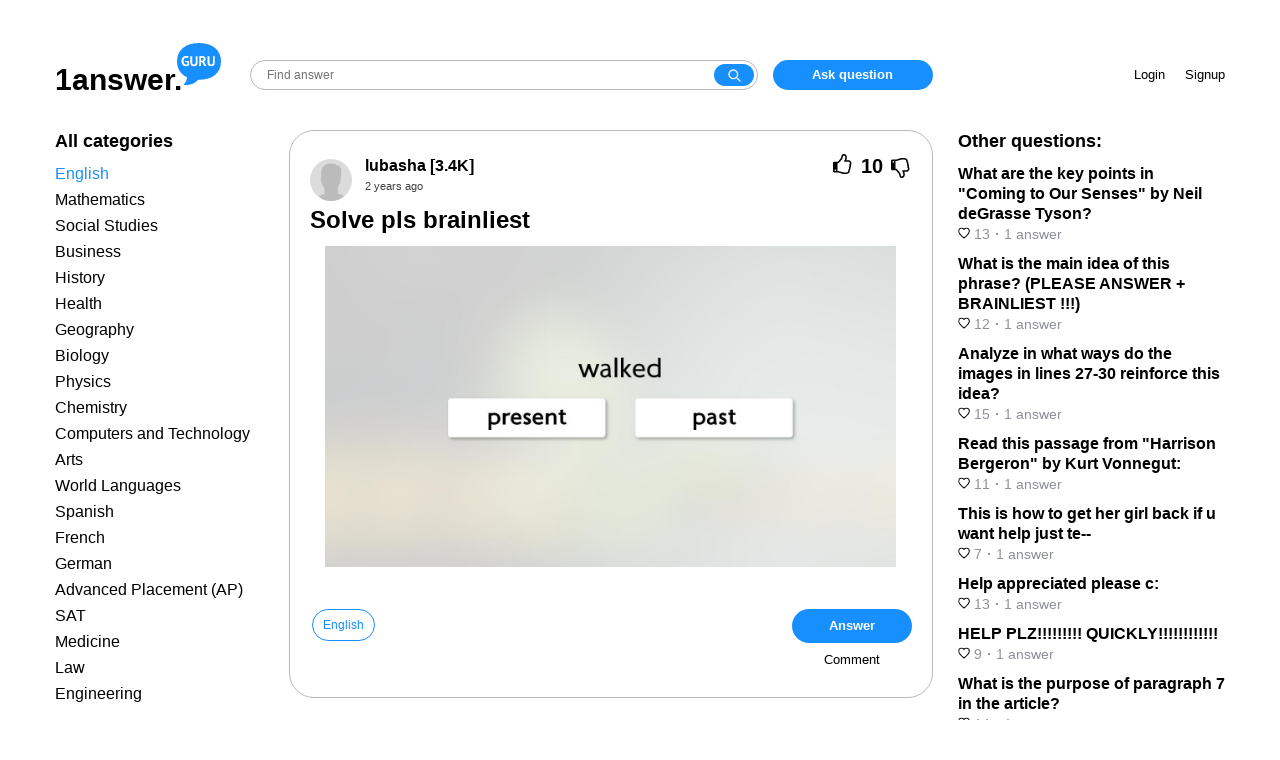

--- FILE ---
content_type: text/html; charset=UTF-8
request_url: https://answer.ya.guru/questions/9710997-solve-pls-brainliest.html
body_size: 8022
content:
<!DOCTYPE html>
<html lang="en">
<head>
    <meta charset="UTF-8" />
    <meta http-equiv="X-UA-Compatible" content="IE=edge" />
    <meta name="viewport" content="width=device-width, initial-scale=1.0, user-scalable=no, minimum-scale=1.0, maximum-scale=1.0" />

    <meta name="csrf-param" content="_csrf">
<meta name="csrf-token" content="uMJUe3jGJXKUGmZsVQkfEWDJUdEg0qxLGTsv_XBxcz3a8R8ITfJIG912CAccOGlUN6sohFia_wZQAhetSDkiSw==">
    <title>Solve pls brainliest</title>
    <link href="/favicon.ico" rel="shortcut icon" type="image/x-icon">
    <meta name="robots" content="noindex">
<meta name="description" content="
Answer:pastExplanation:present:walkpast:walked 
">
<link href="/style/main.css?v=1663681291" rel="stylesheet"></head>
<script async src="https://pagead2.googlesyndication.com/pagead/js/adsbygoogle.js?client=ca-pub-1114669911112679" crossorigin="anonymous"></script>
<body class="question-page">
<div id="head">
    <div class="container">
      <div class="logo-search-zone">
        <div class="logo"><a href="/"><span class="name">1answer.</span><div class="domain"></div></a></div>
        <div class="search">
            <div class="search-wrapper">
                <form action="/site/search" method="get">                <input class="search" name="query" placeholder="Find answer"><button class="search-button" type="submit"></button>
                </form>            </div>
            <div class="menu-button-container">
                <button id="inline-menu-button"><svg viewBox="0 0 512 512" xmlns="http://www.w3.org/2000/svg"><title>Меню</title><path d="M85.33 149.33a21.33 21.33 0 0 0 18.99 21.34h303.36a21.33 21.33 0 0 0 18.99-21.34A21.33 21.33 0 0 0 407.68 128H104.32a21.33 21.33 0 0 0-18.99 21.33zm18.99 128h303.36a21.33 21.33 0 1 0 0-42.66H104.32a21.33 21.33 0 1 0 0 42.66zm0 106.67h303.36a21.33 21.33 0 1 0 0-42.67H104.32a21.33 21.33 0 0 0 0 42.67z"></path></svg></button>
            </div>
        </div>
        <div class="add-question-zone">
                            <a href="#" data-rv-vanilla-modal="#login-modal" class="add-question">Ask question</a>
                    </div>
      </div>
      <div class="info-zone">
                <div class="enter-zone">
            <a href="#" data-rv-vanilla-modal="#login-modal"  class="login-button">Login</a>
            <a href="#" data-rv-vanilla-modal="#signup-modal" class="signup-button">Signup</a>
        </div>
        <div class="add-question-unauth">
            <a href="#" data-rv-vanilla-modal="#login-modal" class="add-question">Ask question</a>
        </div>
              </div>
    </div>
</div>
<div class="mobile-head-container">
    <div id="mobile-head">
        <div class="logo">
            <a href="/"></a>
        </div>
        <div class="search">
            <div class="search-wrapper">
              <form action="/site/search" method="get">                <input class="search" name="query" placeholder="Find answer"><button class="search-button" type="submit"></button>
              </form>            </div>
        </div>
        <div class="menu-button-container">
            <button id="show-menu-button"><svg viewBox="0 0 512 512" xmlns="http://www.w3.org/2000/svg"><title>Menu</title><path d="M85.33 149.33a21.33 21.33 0 0 0 18.99 21.34h303.36a21.33 21.33 0 0 0 18.99-21.34A21.33 21.33 0 0 0 407.68 128H104.32a21.33 21.33 0 0 0-18.99 21.33zm18.99 128h303.36a21.33 21.33 0 1 0 0-42.66H104.32a21.33 21.33 0 1 0 0 42.66zm0 106.67h303.36a21.33 21.33 0 1 0 0-42.67H104.32a21.33 21.33 0 0 0 0 42.67z"></path></svg></button>
        </div>
    </div>
</div>

<div id="main">
  <div class="container">
    
<div id="question-page">
<div class="left-column">
  <div class="left-column-container">
    <div class="column-title">All categories</div>
<ul class="left-category">
        <li class="active"><a href="/category1/">English</a></li>
        <li><a href="/category2/">Mathematics</a></li>
        <li><a href="/category3/">Social Studies</a></li>
        <li><a href="/category4/">Business</a></li>
        <li><a href="/category5/">History</a></li>
        <li><a href="/category6/">Health</a></li>
        <li><a href="/category7/">Geography</a></li>
        <li><a href="/category8/">Biology</a></li>
        <li><a href="/category15/">Physics</a></li>
        <li><a href="/category18/">Chemistry</a></li>
        <li><a href="/category19/">Computers and Technology</a></li>
        <li><a href="/category21/">Arts</a></li>
        <li><a href="/category22/">World Languages</a></li>
        <li><a href="/category28/">Spanish</a></li>
        <li><a href="/category29/">French</a></li>
        <li><a href="/category30/">German</a></li>
        <li><a href="/category31/">Advanced Placement (AP)</a></li>
        <li><a href="/category32/">SAT</a></li>
        <li><a href="/category33/">Medicine</a></li>
        <li><a href="/category34/">Law</a></li>
        <li><a href="/category35/">Engineering</a></li>
    </ul>      </div>
</div>
<div class="content">
    <div class="question">
      <div class="question-wrapper">
        <div class="question-head">
            <div class="avatar"><img src="/style/nimg/avatar.png" alt="" /></div>
            <div class="question-center">
                <div class="user-info"><a href="/profile1257/"><span itemprop="name">lubasha</span> [3.4K]</a></div>
                <time itemprop="dateCreated" datetime="2023-05-18T08:10:06+03:00" title="2023-05-18 08:10:06">2 years ago</time>
            </div>
            <div class="question-vote" data-id="9710997">
                <span class="vote up"><span class="thumb-up"></span></span>
                <span class="rating">10</span>
                <span class="vote down"><span class="thumb-down"></span></span>
            </div>
        </div>

		
        <h1>Solve pls brainliest</h1><div class="message"><p></p><div class="wmd-img"><img src="/media/im/022/04/02204c7f7dc8bcf29c9418e1f229d893.png" alt="" /></div></div>      </div>
      <div class="classify">
        <div class="text-part">
        <div class="tag"><a href="/category1/">English</a></div>        </div>
        <div class="action-buttons">
            <button class="btn" id="add-answer">Answer</button>
            <button class="btn btn-link" id="add-comment">Comment</button>
        </div>
      </div>

                <div class="question-comment-form-container" style="display: none">
            <form id="question-comment-form" action="/comment/question/9710997" method="post">
<input type="hidden" name="_csrf" value="uMJUe3jGJXKUGmZsVQkfEWDJUdEg0qxLGTsv_XBxcz3a8R8ITfJIG912CAccOGlUN6sohFia_wZQAhetSDkiSw==">                <div class="avatar"></div>
                <div class="input-wrapper">
                    <input type="text" id="questioncommentform-text" class="form-control" name="QuestionCommentForm[text]" placeholder="Leave comment">                    <button type="submit" class="btn btn-link">Send</button>                </div>
            </form>        </div>
    </div>


    <!-- video1 -->
    <div style="margin: 10px 0"><ins class="adsbygoogle"
         style="display:block"
         data-ad-client="ca-pub-4287935231942730"
         data-ad-slot="2855491726"
         data-ad-format="auto"
         data-full-width-responsive="true"></ins>
    </div>
    <script>
         (adsbygoogle = window.adsbygoogle || []).push({});
    </script>

    <div class="answer-counter"><span>2</span> answers:</div><div class="answers">            <div class="answer">
              <a name="answer12801694"></a>
              <link itemprop="url" href="/questions/9710997-solve-pls-brainliest.html#answer12801694" />
                <div class="info">
                    <div class="avatar"><img src="/style/img/answer_avatar.png" alt="" /></div>
                    <div class="user-info"><a href="/profile1298/"><span>Kitty</span> [74]</a><time datetime="2023-05-18T11:17:37+03:00" title="2023-05-18 11:17:37">2 years ago</time></div>
                    <div class="answer-vote" data-id="12801694">
                        <span class="vote up">
                            <span class="thumb-up"></span>
                            <span class="rating">8</span>
                        </span>
                        <span class="vote down">
                            <span class="thumb-down"></span>
                            <span class="rating">0</span>
                        </span>
                    </div>
                </div>
                <div class="message">
<p><strong>Answer:</strong></p><p>past</p><p><strong>Explanation:</strong></p><p>present:walk</p><p></p><p>past:walked </p>
</div>

                                <div class="answer-comment-form-container">
                    <form class="answer-comment-form" action="/comment/answer/12801694" method="post">
<input type="hidden" name="_csrf" value="uMJUe3jGJXKUGmZsVQkfEWDJUdEg0qxLGTsv_XBxcz3a8R8ITfJIG912CAccOGlUN6sohFia_wZQAhetSDkiSw==">                        <div class="avatar"></div>
                        <div class="input-wrapper">
                            <input type="text" class="form-control" name="AnswerCommentForm[text]" placeholder="Leave comment">                            <button type="submit" class="btn btn-link">Send</button>                        </div>
                    </form>                </div>
            </div>
                    <div class="answer">
              <a name="answer12801693"></a>
              <link itemprop="url" href="/questions/9710997-solve-pls-brainliest.html#answer12801693" />
                <div class="info">
                    <div class="avatar"><img src="/style/img/answer_avatar.png" alt="" /></div>
                    <div class="user-info"><a href="/profile1299/"><span>melamori03</span> [73]</a><time datetime="2023-05-18T09:57:40+03:00" title="2023-05-18 09:57:40">2 years ago</time></div>
                    <div class="answer-vote" data-id="12801693">
                        <span class="vote up">
                            <span class="thumb-up"></span>
                            <span class="rating">5</span>
                        </span>
                        <span class="vote down">
                            <span class="thumb-down"></span>
                            <span class="rating">0</span>
                        </span>
                    </div>
                </div>
                <div class="message">
<p><strong>Answer:</strong></p><p>past</p><p><strong>Explanation:</strong></p><p>..............</p>
</div>

                                <div class="answer-comment-form-container">
                    <form class="answer-comment-form" action="/comment/answer/12801693" method="post">
<input type="hidden" name="_csrf" value="uMJUe3jGJXKUGmZsVQkfEWDJUdEg0qxLGTsv_XBxcz3a8R8ITfJIG912CAccOGlUN6sohFia_wZQAhetSDkiSw==">                        <div class="avatar"></div>
                        <div class="input-wrapper">
                            <input type="text" class="form-control" name="AnswerCommentForm[text]" placeholder="Leave comment">                            <button type="submit" class="btn btn-link">Send</button>                        </div>
                    </form>                </div>
            </div>
        </div>	<div class="gns-bl"></div>    <div class="read-more">You might be interested in</div>
<div class="endless-questions">
    <div class="entry">
        <div class="info">
            <div class="avatar"><img src="/style/img/answer_avatar.png" alt="" /></div>
            <div class="center">
                <div class="name"><a href="/questions/8881780-five-examples-of-transitions.html">Five examples of transitions.</a></div>
                <a href="/profile674/" class="author-name">prisoha [69]</a>            </div>
        </div>
        <div class="message">
<p><strong>Answer:</strong></p><p>Addition. “Also, I have to stop at the store on the way home.” ...
</p><p>Comparison. “In the same way, the author foreshadows a conflict between two minor characters.” ...
</p><p>Concession. “Granted, you did not ask ahead of time.” ...
</p><p>Contrast. “At the same time, what she said has some truth to it.” ...
</p><p>Consequence. ...</p><p><strong>Explanation:</strong></p><p></p>
</div>
        <div class="bottom-info">
            <div class="voting">
                <div class="answer-vote" data-id="11738857">
                    <span class="vote up">
                        <span class="thumb-up"></span>
                        <span class="rating">6</span>
                    </span>
                    <span class="vote down">
                        <span class="thumb-down"></span>
                        <span class="rating">0</span>
                    </span>
                </div>
            </div>
            <div class="time"><time datetime="2022-08-17T11:45:46+03:00" title="2022-08-17 11:45:46">3 years ago</time></div>
        </div>
                    <div class="bottom-more"><a href="/questions/8881780-five-examples-of-transitions.html">Read 2 more answers</a></div>
            </div>
        <div class="entry">
        <div class="info">
            <div class="avatar"><img src="/style/img/answer_avatar.png" alt="" /></div>
            <div class="center">
                <div class="name"><a href="/questions/1236037-what-things-do-jem-and-scout-think-the-noise-might-be.html">What things do jem and scout think the noise might be?</a></div>
                <a href="/profile1304/" class="author-name">Makovka662 [10]</a>            </div>
        </div>
        <div class="message">
They think that the noise is Cecil Jacobs.
</div>
        <div class="bottom-info">
            <div class="voting">
                <div class="answer-vote" data-id="1663956">
                    <span class="vote up">
                        <span class="thumb-up"></span>
                        <span class="rating">7</span>
                    </span>
                    <span class="vote down">
                        <span class="thumb-down"></span>
                        <span class="rating">0</span>
                    </span>
                </div>
            </div>
            <div class="time"><time datetime="2022-01-16T13:25:08+03:00" title="2022-01-16 13:25:08">4 years ago</time></div>
        </div>
            </div>
        <div class="entry">
        <div class="info">
            <div class="avatar"><img src="/style/img/answer_avatar.png" alt="" /></div>
            <div class="center">
                <div class="name"><a href="/questions/9645424-what-are-the-contributions-of-chomsky-to-linguistics.html">What are the contributions of Chomsky to linguistics?</a></div>
                <a href="/profile716/" class="author-name">Anestetic [448]</a>            </div>
        </div>
        <div class="message">
<p></p><p></p><p>he said there should be universal grammar rules discovered and taught so that any and all languages could be learned </p><p></p><p></p><p></p><p>humans had a " language acquisition device” (LAD). </p>
</div>
        <div class="bottom-info">
            <div class="voting">
                <div class="answer-vote" data-id="12719884">
                    <span class="vote up">
                        <span class="thumb-up"></span>
                        <span class="rating">4</span>
                    </span>
                    <span class="vote down">
                        <span class="thumb-down"></span>
                        <span class="rating">0</span>
                    </span>
                </div>
            </div>
            <div class="time"><time datetime="2022-12-17T12:58:09+03:00" title="2022-12-17 12:58:09">3 years ago</time></div>
        </div>
            </div>
        <div class="entry">
        <div class="info">
            <div class="avatar"><img src="/style/img/answer_avatar.png" alt="" /></div>
            <div class="center">
                <div class="name"><a href="/questions/8626670-a-lecturer-can-signal-a-main-idea-or-important-point-by.html">A lecturer can signal a main idea or important point by:</a></div>
                <a href="/profile738/" class="author-name">Bas_tet [7]</a>            </div>
        </div>
        <div class="message">
 The answer is a and d
</div>
        <div class="bottom-info">
            <div class="voting">
                <div class="answer-vote" data-id="11406960">
                    <span class="vote up">
                        <span class="thumb-up"></span>
                        <span class="rating">7</span>
                    </span>
                    <span class="vote down">
                        <span class="thumb-down"></span>
                        <span class="rating">0</span>
                    </span>
                </div>
            </div>
            <div class="time"><time datetime="2022-10-13T10:08:07+03:00" title="2022-10-13 10:08:07">3 years ago</time></div>
        </div>
            </div>
        <div class="entry">
        <div class="info">
            <div class="avatar"><img src="/style/img/answer_avatar.png" alt="" /></div>
            <div class="center">
                <div class="name"><a href="/questions/7744417-can-someone-please-help.html">Can someone please help?- ;-;</a></div>
                <a href="/profile525/" class="author-name">bixtya [17]</a>            </div>
        </div>
        <div class="message">
<p><strong>Answer:</strong></p><p>I'm pretty sure its A</p><p><strong>Explanation:</strong></p><p></p>
</div>
        <div class="bottom-info">
            <div class="voting">
                <div class="answer-vote" data-id="10255151">
                    <span class="vote up">
                        <span class="thumb-up"></span>
                        <span class="rating">3</span>
                    </span>
                    <span class="vote down">
                        <span class="thumb-down"></span>
                        <span class="rating">0</span>
                    </span>
                </div>
            </div>
            <div class="time"><time datetime="2022-03-26T03:07:18+03:00" title="2022-03-26 03:07:18">3 years ago</time></div>
        </div>
            </div>
    <script>
var next_page_to_load = '/question/endless/9710997?next_entry=11';
</script>

</div>
<script>
var block_to_dynamic_load = '.endless-questions';
</script></div>
<div class="sidebar">
  <div class="sidebar-container">
    <div class="column-title">Other questions:</div>
    <div class="related">
        <ul>
        <li><a href="/questions/3765114-what-are-the-key-points-in-coming-to-our-senses-by-neil-degrasse.html">
            <div class="name">What are the key points in &quot;Coming to Our Senses&quot; by Neil deGrasse Tyson?</div>
            <div class="info">
                <span class="votes"><svg width="12" height="12" fill="none"><mask id="a" maskUnits="userSpaceOnUse" x=".197" y=".599" width="12" height="12" fill="#000"><path fill="#fff" d="M.197.599h12v12h-12z"></path><path fill-rule="evenodd" clip-rule="evenodd" d="M8.4 1.6A2.56 2.56 0 006 3.53 2.57 2.57 0 003.6 1.6a2.32 2.32 0 00-2.4 2.41 4.12 4.12 0 00.72 2.22A23.002 23.002 0 006 10.4a22.683 22.683 0 004.07-4.17 4 4 0 00.73-2.22A2.319 2.319 0 008.4 1.6z"></path></mask><path d="M6 3.53l-.97.248 1.938-.002L6 3.53zM3.6 1.6l-.036 1 .035-1zM1.2 4.01l.999-.026V3.97l-1 .039zm.72 2.22l-.826.565.013.02.014.018.798-.603zM6 10.4l-.621.784.62.49.62-.49-.62-.784zm4.07-4.17l.798.6.01-.011.008-.013-.817-.576zm.73-2.22l-1-.04v.019l1 .021zM8.366.6a3.56 3.56 0 00-2.117.784l1.253 1.559a1.56 1.56 0 01.928-.344L8.367.6zm-2.117.784a3.56 3.56 0 00-1.22 1.9l1.938.492c.084-.329.271-.62.535-.833L6.25 1.384zm.718 1.898a3.57 3.57 0 00-1.221-1.896L4.494 2.945c.264.212.452.505.536.833l1.938-.496zm-1.22-1.896A3.57 3.57 0 003.634.601l-.07 1.998c.34.012.665.133.93.346l1.253-1.559zM3.634.601a3.32 3.32 0 00-1.336.23l.734 1.86a1.32 1.32 0 01.532-.092l.07-1.998zM2.298.83a3.32 3.32 0 00-1.133.745l1.417 1.411a1.32 1.32 0 01.45-.296L2.298.83zm-1.133.745a3.32 3.32 0 00-.74 1.136l1.863.727a1.32 1.32 0 01.294-.452l-1.417-1.41zm-.74 1.136A3.32 3.32 0 00.2 4.049l1.998-.078a1.32 1.32 0 01.09-.532L.424 2.712zM.198 4.036a5.12 5.12 0 00.895 2.76l1.65-1.131a3.12 3.12 0 01-.545-1.682l-2 .053zm.922 2.797a24 24 0 004.258 4.351l1.24-1.568a22 22 0 01-3.902-3.99L1.12 6.834zm5.498 4.352a23.681 23.681 0 004.25-4.354l-1.6-1.202a21.68 21.68 0 01-3.89 3.986l1.24 1.57zm4.267-4.379c.574-.813.892-1.78.913-2.775l-2-.042a3 3 0 01-.547 1.665l1.634 1.152zm.912-2.757a3.32 3.32 0 00-.224-1.337l-1.863.727c.066.169.096.35.089.532l1.998.078zm-.224-1.337a3.32 3.32 0 00-.74-1.136L9.415 2.987c.128.129.229.283.295.452l1.863-.727zm-.74-1.136A3.32 3.32 0 009.7.83l-.734 1.86a1.3 1.3 0 01.45.296l1.417-1.411zM9.7.83A3.32 3.32 0 008.364.6l.07 1.998a1.32 1.32 0 01.532.092L9.7.83z" fill="#000" mask="url(#a)"></path></svg> 13</span><span class="sep">·</span><span class="number-of-answers">1&nbsp;answer</span>
            </div></a></li>
        <li><a href="/questions/4387561-what-is-the-main-idea-of-this-phrase-please-answer-brainliest.html">
            <div class="name">What is the main idea of this phrase? (PLEASE ANSWER + BRAINLIEST !!!)</div>
            <div class="info">
                <span class="votes"><svg width="12" height="12" fill="none"><mask id="a" maskUnits="userSpaceOnUse" x=".197" y=".599" width="12" height="12" fill="#000"><path fill="#fff" d="M.197.599h12v12h-12z"></path><path fill-rule="evenodd" clip-rule="evenodd" d="M8.4 1.6A2.56 2.56 0 006 3.53 2.57 2.57 0 003.6 1.6a2.32 2.32 0 00-2.4 2.41 4.12 4.12 0 00.72 2.22A23.002 23.002 0 006 10.4a22.683 22.683 0 004.07-4.17 4 4 0 00.73-2.22A2.319 2.319 0 008.4 1.6z"></path></mask><path d="M6 3.53l-.97.248 1.938-.002L6 3.53zM3.6 1.6l-.036 1 .035-1zM1.2 4.01l.999-.026V3.97l-1 .039zm.72 2.22l-.826.565.013.02.014.018.798-.603zM6 10.4l-.621.784.62.49.62-.49-.62-.784zm4.07-4.17l.798.6.01-.011.008-.013-.817-.576zm.73-2.22l-1-.04v.019l1 .021zM8.366.6a3.56 3.56 0 00-2.117.784l1.253 1.559a1.56 1.56 0 01.928-.344L8.367.6zm-2.117.784a3.56 3.56 0 00-1.22 1.9l1.938.492c.084-.329.271-.62.535-.833L6.25 1.384zm.718 1.898a3.57 3.57 0 00-1.221-1.896L4.494 2.945c.264.212.452.505.536.833l1.938-.496zm-1.22-1.896A3.57 3.57 0 003.634.601l-.07 1.998c.34.012.665.133.93.346l1.253-1.559zM3.634.601a3.32 3.32 0 00-1.336.23l.734 1.86a1.32 1.32 0 01.532-.092l.07-1.998zM2.298.83a3.32 3.32 0 00-1.133.745l1.417 1.411a1.32 1.32 0 01.45-.296L2.298.83zm-1.133.745a3.32 3.32 0 00-.74 1.136l1.863.727a1.32 1.32 0 01.294-.452l-1.417-1.41zm-.74 1.136A3.32 3.32 0 00.2 4.049l1.998-.078a1.32 1.32 0 01.09-.532L.424 2.712zM.198 4.036a5.12 5.12 0 00.895 2.76l1.65-1.131a3.12 3.12 0 01-.545-1.682l-2 .053zm.922 2.797a24 24 0 004.258 4.351l1.24-1.568a22 22 0 01-3.902-3.99L1.12 6.834zm5.498 4.352a23.681 23.681 0 004.25-4.354l-1.6-1.202a21.68 21.68 0 01-3.89 3.986l1.24 1.57zm4.267-4.379c.574-.813.892-1.78.913-2.775l-2-.042a3 3 0 01-.547 1.665l1.634 1.152zm.912-2.757a3.32 3.32 0 00-.224-1.337l-1.863.727c.066.169.096.35.089.532l1.998.078zm-.224-1.337a3.32 3.32 0 00-.74-1.136L9.415 2.987c.128.129.229.283.295.452l1.863-.727zm-.74-1.136A3.32 3.32 0 009.7.83l-.734 1.86a1.3 1.3 0 01.45.296l1.417-1.411zM9.7.83A3.32 3.32 0 008.364.6l.07 1.998a1.32 1.32 0 01.532.092L9.7.83z" fill="#000" mask="url(#a)"></path></svg> 12</span><span class="sep">·</span><span class="number-of-answers">1&nbsp;answer</span>
            </div></a></li>
        <li><a href="/questions/4546445-analyze-in-what-ways-do-the-images-in-lines-27-30-reinforce-this.html">
            <div class="name">Analyze in what ways do the images in lines 27-30 reinforce this idea?</div>
            <div class="info">
                <span class="votes"><svg width="12" height="12" fill="none"><mask id="a" maskUnits="userSpaceOnUse" x=".197" y=".599" width="12" height="12" fill="#000"><path fill="#fff" d="M.197.599h12v12h-12z"></path><path fill-rule="evenodd" clip-rule="evenodd" d="M8.4 1.6A2.56 2.56 0 006 3.53 2.57 2.57 0 003.6 1.6a2.32 2.32 0 00-2.4 2.41 4.12 4.12 0 00.72 2.22A23.002 23.002 0 006 10.4a22.683 22.683 0 004.07-4.17 4 4 0 00.73-2.22A2.319 2.319 0 008.4 1.6z"></path></mask><path d="M6 3.53l-.97.248 1.938-.002L6 3.53zM3.6 1.6l-.036 1 .035-1zM1.2 4.01l.999-.026V3.97l-1 .039zm.72 2.22l-.826.565.013.02.014.018.798-.603zM6 10.4l-.621.784.62.49.62-.49-.62-.784zm4.07-4.17l.798.6.01-.011.008-.013-.817-.576zm.73-2.22l-1-.04v.019l1 .021zM8.366.6a3.56 3.56 0 00-2.117.784l1.253 1.559a1.56 1.56 0 01.928-.344L8.367.6zm-2.117.784a3.56 3.56 0 00-1.22 1.9l1.938.492c.084-.329.271-.62.535-.833L6.25 1.384zm.718 1.898a3.57 3.57 0 00-1.221-1.896L4.494 2.945c.264.212.452.505.536.833l1.938-.496zm-1.22-1.896A3.57 3.57 0 003.634.601l-.07 1.998c.34.012.665.133.93.346l1.253-1.559zM3.634.601a3.32 3.32 0 00-1.336.23l.734 1.86a1.32 1.32 0 01.532-.092l.07-1.998zM2.298.83a3.32 3.32 0 00-1.133.745l1.417 1.411a1.32 1.32 0 01.45-.296L2.298.83zm-1.133.745a3.32 3.32 0 00-.74 1.136l1.863.727a1.32 1.32 0 01.294-.452l-1.417-1.41zm-.74 1.136A3.32 3.32 0 00.2 4.049l1.998-.078a1.32 1.32 0 01.09-.532L.424 2.712zM.198 4.036a5.12 5.12 0 00.895 2.76l1.65-1.131a3.12 3.12 0 01-.545-1.682l-2 .053zm.922 2.797a24 24 0 004.258 4.351l1.24-1.568a22 22 0 01-3.902-3.99L1.12 6.834zm5.498 4.352a23.681 23.681 0 004.25-4.354l-1.6-1.202a21.68 21.68 0 01-3.89 3.986l1.24 1.57zm4.267-4.379c.574-.813.892-1.78.913-2.775l-2-.042a3 3 0 01-.547 1.665l1.634 1.152zm.912-2.757a3.32 3.32 0 00-.224-1.337l-1.863.727c.066.169.096.35.089.532l1.998.078zm-.224-1.337a3.32 3.32 0 00-.74-1.136L9.415 2.987c.128.129.229.283.295.452l1.863-.727zm-.74-1.136A3.32 3.32 0 009.7.83l-.734 1.86a1.3 1.3 0 01.45.296l1.417-1.411zM9.7.83A3.32 3.32 0 008.364.6l.07 1.998a1.32 1.32 0 01.532.092L9.7.83z" fill="#000" mask="url(#a)"></path></svg> 15</span><span class="sep">·</span><span class="number-of-answers">1&nbsp;answer</span>
            </div></a></li>
        <li><a href="/questions/5187090-read-this-passage-from-harrison-bergeron-by-kurt-vonnegut.html">
            <div class="name">Read this passage from &quot;Harrison Bergeron&quot; by Kurt Vonnegut:</div>
            <div class="info">
                <span class="votes"><svg width="12" height="12" fill="none"><mask id="a" maskUnits="userSpaceOnUse" x=".197" y=".599" width="12" height="12" fill="#000"><path fill="#fff" d="M.197.599h12v12h-12z"></path><path fill-rule="evenodd" clip-rule="evenodd" d="M8.4 1.6A2.56 2.56 0 006 3.53 2.57 2.57 0 003.6 1.6a2.32 2.32 0 00-2.4 2.41 4.12 4.12 0 00.72 2.22A23.002 23.002 0 006 10.4a22.683 22.683 0 004.07-4.17 4 4 0 00.73-2.22A2.319 2.319 0 008.4 1.6z"></path></mask><path d="M6 3.53l-.97.248 1.938-.002L6 3.53zM3.6 1.6l-.036 1 .035-1zM1.2 4.01l.999-.026V3.97l-1 .039zm.72 2.22l-.826.565.013.02.014.018.798-.603zM6 10.4l-.621.784.62.49.62-.49-.62-.784zm4.07-4.17l.798.6.01-.011.008-.013-.817-.576zm.73-2.22l-1-.04v.019l1 .021zM8.366.6a3.56 3.56 0 00-2.117.784l1.253 1.559a1.56 1.56 0 01.928-.344L8.367.6zm-2.117.784a3.56 3.56 0 00-1.22 1.9l1.938.492c.084-.329.271-.62.535-.833L6.25 1.384zm.718 1.898a3.57 3.57 0 00-1.221-1.896L4.494 2.945c.264.212.452.505.536.833l1.938-.496zm-1.22-1.896A3.57 3.57 0 003.634.601l-.07 1.998c.34.012.665.133.93.346l1.253-1.559zM3.634.601a3.32 3.32 0 00-1.336.23l.734 1.86a1.32 1.32 0 01.532-.092l.07-1.998zM2.298.83a3.32 3.32 0 00-1.133.745l1.417 1.411a1.32 1.32 0 01.45-.296L2.298.83zm-1.133.745a3.32 3.32 0 00-.74 1.136l1.863.727a1.32 1.32 0 01.294-.452l-1.417-1.41zm-.74 1.136A3.32 3.32 0 00.2 4.049l1.998-.078a1.32 1.32 0 01.09-.532L.424 2.712zM.198 4.036a5.12 5.12 0 00.895 2.76l1.65-1.131a3.12 3.12 0 01-.545-1.682l-2 .053zm.922 2.797a24 24 0 004.258 4.351l1.24-1.568a22 22 0 01-3.902-3.99L1.12 6.834zm5.498 4.352a23.681 23.681 0 004.25-4.354l-1.6-1.202a21.68 21.68 0 01-3.89 3.986l1.24 1.57zm4.267-4.379c.574-.813.892-1.78.913-2.775l-2-.042a3 3 0 01-.547 1.665l1.634 1.152zm.912-2.757a3.32 3.32 0 00-.224-1.337l-1.863.727c.066.169.096.35.089.532l1.998.078zm-.224-1.337a3.32 3.32 0 00-.74-1.136L9.415 2.987c.128.129.229.283.295.452l1.863-.727zm-.74-1.136A3.32 3.32 0 009.7.83l-.734 1.86a1.3 1.3 0 01.45.296l1.417-1.411zM9.7.83A3.32 3.32 0 008.364.6l.07 1.998a1.32 1.32 0 01.532.092L9.7.83z" fill="#000" mask="url(#a)"></path></svg> 11</span><span class="sep">·</span><span class="number-of-answers">1&nbsp;answer</span>
            </div></a></li>
        <li><a href="/questions/6598643-this-is-how-to-get-her-girl-back-if-u-want-help-just-te.html">
            <div class="name">This is how to get her girl back if u want help just te--</div>
            <div class="info">
                <span class="votes"><svg width="12" height="12" fill="none"><mask id="a" maskUnits="userSpaceOnUse" x=".197" y=".599" width="12" height="12" fill="#000"><path fill="#fff" d="M.197.599h12v12h-12z"></path><path fill-rule="evenodd" clip-rule="evenodd" d="M8.4 1.6A2.56 2.56 0 006 3.53 2.57 2.57 0 003.6 1.6a2.32 2.32 0 00-2.4 2.41 4.12 4.12 0 00.72 2.22A23.002 23.002 0 006 10.4a22.683 22.683 0 004.07-4.17 4 4 0 00.73-2.22A2.319 2.319 0 008.4 1.6z"></path></mask><path d="M6 3.53l-.97.248 1.938-.002L6 3.53zM3.6 1.6l-.036 1 .035-1zM1.2 4.01l.999-.026V3.97l-1 .039zm.72 2.22l-.826.565.013.02.014.018.798-.603zM6 10.4l-.621.784.62.49.62-.49-.62-.784zm4.07-4.17l.798.6.01-.011.008-.013-.817-.576zm.73-2.22l-1-.04v.019l1 .021zM8.366.6a3.56 3.56 0 00-2.117.784l1.253 1.559a1.56 1.56 0 01.928-.344L8.367.6zm-2.117.784a3.56 3.56 0 00-1.22 1.9l1.938.492c.084-.329.271-.62.535-.833L6.25 1.384zm.718 1.898a3.57 3.57 0 00-1.221-1.896L4.494 2.945c.264.212.452.505.536.833l1.938-.496zm-1.22-1.896A3.57 3.57 0 003.634.601l-.07 1.998c.34.012.665.133.93.346l1.253-1.559zM3.634.601a3.32 3.32 0 00-1.336.23l.734 1.86a1.32 1.32 0 01.532-.092l.07-1.998zM2.298.83a3.32 3.32 0 00-1.133.745l1.417 1.411a1.32 1.32 0 01.45-.296L2.298.83zm-1.133.745a3.32 3.32 0 00-.74 1.136l1.863.727a1.32 1.32 0 01.294-.452l-1.417-1.41zm-.74 1.136A3.32 3.32 0 00.2 4.049l1.998-.078a1.32 1.32 0 01.09-.532L.424 2.712zM.198 4.036a5.12 5.12 0 00.895 2.76l1.65-1.131a3.12 3.12 0 01-.545-1.682l-2 .053zm.922 2.797a24 24 0 004.258 4.351l1.24-1.568a22 22 0 01-3.902-3.99L1.12 6.834zm5.498 4.352a23.681 23.681 0 004.25-4.354l-1.6-1.202a21.68 21.68 0 01-3.89 3.986l1.24 1.57zm4.267-4.379c.574-.813.892-1.78.913-2.775l-2-.042a3 3 0 01-.547 1.665l1.634 1.152zm.912-2.757a3.32 3.32 0 00-.224-1.337l-1.863.727c.066.169.096.35.089.532l1.998.078zm-.224-1.337a3.32 3.32 0 00-.74-1.136L9.415 2.987c.128.129.229.283.295.452l1.863-.727zm-.74-1.136A3.32 3.32 0 009.7.83l-.734 1.86a1.3 1.3 0 01.45.296l1.417-1.411zM9.7.83A3.32 3.32 0 008.364.6l.07 1.998a1.32 1.32 0 01.532.092L9.7.83z" fill="#000" mask="url(#a)"></path></svg> 7</span><span class="sep">·</span><span class="number-of-answers">1&nbsp;answer</span>
            </div></a></li>
        <li><a href="/questions/8007486-help-appreciated-please-c.html">
            <div class="name">Help appreciated please c:​</div>
            <div class="info">
                <span class="votes"><svg width="12" height="12" fill="none"><mask id="a" maskUnits="userSpaceOnUse" x=".197" y=".599" width="12" height="12" fill="#000"><path fill="#fff" d="M.197.599h12v12h-12z"></path><path fill-rule="evenodd" clip-rule="evenodd" d="M8.4 1.6A2.56 2.56 0 006 3.53 2.57 2.57 0 003.6 1.6a2.32 2.32 0 00-2.4 2.41 4.12 4.12 0 00.72 2.22A23.002 23.002 0 006 10.4a22.683 22.683 0 004.07-4.17 4 4 0 00.73-2.22A2.319 2.319 0 008.4 1.6z"></path></mask><path d="M6 3.53l-.97.248 1.938-.002L6 3.53zM3.6 1.6l-.036 1 .035-1zM1.2 4.01l.999-.026V3.97l-1 .039zm.72 2.22l-.826.565.013.02.014.018.798-.603zM6 10.4l-.621.784.62.49.62-.49-.62-.784zm4.07-4.17l.798.6.01-.011.008-.013-.817-.576zm.73-2.22l-1-.04v.019l1 .021zM8.366.6a3.56 3.56 0 00-2.117.784l1.253 1.559a1.56 1.56 0 01.928-.344L8.367.6zm-2.117.784a3.56 3.56 0 00-1.22 1.9l1.938.492c.084-.329.271-.62.535-.833L6.25 1.384zm.718 1.898a3.57 3.57 0 00-1.221-1.896L4.494 2.945c.264.212.452.505.536.833l1.938-.496zm-1.22-1.896A3.57 3.57 0 003.634.601l-.07 1.998c.34.012.665.133.93.346l1.253-1.559zM3.634.601a3.32 3.32 0 00-1.336.23l.734 1.86a1.32 1.32 0 01.532-.092l.07-1.998zM2.298.83a3.32 3.32 0 00-1.133.745l1.417 1.411a1.32 1.32 0 01.45-.296L2.298.83zm-1.133.745a3.32 3.32 0 00-.74 1.136l1.863.727a1.32 1.32 0 01.294-.452l-1.417-1.41zm-.74 1.136A3.32 3.32 0 00.2 4.049l1.998-.078a1.32 1.32 0 01.09-.532L.424 2.712zM.198 4.036a5.12 5.12 0 00.895 2.76l1.65-1.131a3.12 3.12 0 01-.545-1.682l-2 .053zm.922 2.797a24 24 0 004.258 4.351l1.24-1.568a22 22 0 01-3.902-3.99L1.12 6.834zm5.498 4.352a23.681 23.681 0 004.25-4.354l-1.6-1.202a21.68 21.68 0 01-3.89 3.986l1.24 1.57zm4.267-4.379c.574-.813.892-1.78.913-2.775l-2-.042a3 3 0 01-.547 1.665l1.634 1.152zm.912-2.757a3.32 3.32 0 00-.224-1.337l-1.863.727c.066.169.096.35.089.532l1.998.078zm-.224-1.337a3.32 3.32 0 00-.74-1.136L9.415 2.987c.128.129.229.283.295.452l1.863-.727zm-.74-1.136A3.32 3.32 0 009.7.83l-.734 1.86a1.3 1.3 0 01.45.296l1.417-1.411zM9.7.83A3.32 3.32 0 008.364.6l.07 1.998a1.32 1.32 0 01.532.092L9.7.83z" fill="#000" mask="url(#a)"></path></svg> 13</span><span class="sep">·</span><span class="number-of-answers">1&nbsp;answer</span>
            </div></a></li>
        <li><a href="/questions/8348467-help-plz-quickly.html">
            <div class="name">HELP PLZ!!!!!!!!! QUICKLY!!!!!!!!!!!!</div>
            <div class="info">
                <span class="votes"><svg width="12" height="12" fill="none"><mask id="a" maskUnits="userSpaceOnUse" x=".197" y=".599" width="12" height="12" fill="#000"><path fill="#fff" d="M.197.599h12v12h-12z"></path><path fill-rule="evenodd" clip-rule="evenodd" d="M8.4 1.6A2.56 2.56 0 006 3.53 2.57 2.57 0 003.6 1.6a2.32 2.32 0 00-2.4 2.41 4.12 4.12 0 00.72 2.22A23.002 23.002 0 006 10.4a22.683 22.683 0 004.07-4.17 4 4 0 00.73-2.22A2.319 2.319 0 008.4 1.6z"></path></mask><path d="M6 3.53l-.97.248 1.938-.002L6 3.53zM3.6 1.6l-.036 1 .035-1zM1.2 4.01l.999-.026V3.97l-1 .039zm.72 2.22l-.826.565.013.02.014.018.798-.603zM6 10.4l-.621.784.62.49.62-.49-.62-.784zm4.07-4.17l.798.6.01-.011.008-.013-.817-.576zm.73-2.22l-1-.04v.019l1 .021zM8.366.6a3.56 3.56 0 00-2.117.784l1.253 1.559a1.56 1.56 0 01.928-.344L8.367.6zm-2.117.784a3.56 3.56 0 00-1.22 1.9l1.938.492c.084-.329.271-.62.535-.833L6.25 1.384zm.718 1.898a3.57 3.57 0 00-1.221-1.896L4.494 2.945c.264.212.452.505.536.833l1.938-.496zm-1.22-1.896A3.57 3.57 0 003.634.601l-.07 1.998c.34.012.665.133.93.346l1.253-1.559zM3.634.601a3.32 3.32 0 00-1.336.23l.734 1.86a1.32 1.32 0 01.532-.092l.07-1.998zM2.298.83a3.32 3.32 0 00-1.133.745l1.417 1.411a1.32 1.32 0 01.45-.296L2.298.83zm-1.133.745a3.32 3.32 0 00-.74 1.136l1.863.727a1.32 1.32 0 01.294-.452l-1.417-1.41zm-.74 1.136A3.32 3.32 0 00.2 4.049l1.998-.078a1.32 1.32 0 01.09-.532L.424 2.712zM.198 4.036a5.12 5.12 0 00.895 2.76l1.65-1.131a3.12 3.12 0 01-.545-1.682l-2 .053zm.922 2.797a24 24 0 004.258 4.351l1.24-1.568a22 22 0 01-3.902-3.99L1.12 6.834zm5.498 4.352a23.681 23.681 0 004.25-4.354l-1.6-1.202a21.68 21.68 0 01-3.89 3.986l1.24 1.57zm4.267-4.379c.574-.813.892-1.78.913-2.775l-2-.042a3 3 0 01-.547 1.665l1.634 1.152zm.912-2.757a3.32 3.32 0 00-.224-1.337l-1.863.727c.066.169.096.35.089.532l1.998.078zm-.224-1.337a3.32 3.32 0 00-.74-1.136L9.415 2.987c.128.129.229.283.295.452l1.863-.727zm-.74-1.136A3.32 3.32 0 009.7.83l-.734 1.86a1.3 1.3 0 01.45.296l1.417-1.411zM9.7.83A3.32 3.32 0 008.364.6l.07 1.998a1.32 1.32 0 01.532.092L9.7.83z" fill="#000" mask="url(#a)"></path></svg> 9</span><span class="sep">·</span><span class="number-of-answers">1&nbsp;answer</span>
            </div></a></li>
        <li><a href="/questions/8608252-what-is-the-purpose-of-paragraph-7-in-the-article.html">
            <div class="name">What is the purpose of paragraph 7 in the article?</div>
            <div class="info">
                <span class="votes"><svg width="12" height="12" fill="none"><mask id="a" maskUnits="userSpaceOnUse" x=".197" y=".599" width="12" height="12" fill="#000"><path fill="#fff" d="M.197.599h12v12h-12z"></path><path fill-rule="evenodd" clip-rule="evenodd" d="M8.4 1.6A2.56 2.56 0 006 3.53 2.57 2.57 0 003.6 1.6a2.32 2.32 0 00-2.4 2.41 4.12 4.12 0 00.72 2.22A23.002 23.002 0 006 10.4a22.683 22.683 0 004.07-4.17 4 4 0 00.73-2.22A2.319 2.319 0 008.4 1.6z"></path></mask><path d="M6 3.53l-.97.248 1.938-.002L6 3.53zM3.6 1.6l-.036 1 .035-1zM1.2 4.01l.999-.026V3.97l-1 .039zm.72 2.22l-.826.565.013.02.014.018.798-.603zM6 10.4l-.621.784.62.49.62-.49-.62-.784zm4.07-4.17l.798.6.01-.011.008-.013-.817-.576zm.73-2.22l-1-.04v.019l1 .021zM8.366.6a3.56 3.56 0 00-2.117.784l1.253 1.559a1.56 1.56 0 01.928-.344L8.367.6zm-2.117.784a3.56 3.56 0 00-1.22 1.9l1.938.492c.084-.329.271-.62.535-.833L6.25 1.384zm.718 1.898a3.57 3.57 0 00-1.221-1.896L4.494 2.945c.264.212.452.505.536.833l1.938-.496zm-1.22-1.896A3.57 3.57 0 003.634.601l-.07 1.998c.34.012.665.133.93.346l1.253-1.559zM3.634.601a3.32 3.32 0 00-1.336.23l.734 1.86a1.32 1.32 0 01.532-.092l.07-1.998zM2.298.83a3.32 3.32 0 00-1.133.745l1.417 1.411a1.32 1.32 0 01.45-.296L2.298.83zm-1.133.745a3.32 3.32 0 00-.74 1.136l1.863.727a1.32 1.32 0 01.294-.452l-1.417-1.41zm-.74 1.136A3.32 3.32 0 00.2 4.049l1.998-.078a1.32 1.32 0 01.09-.532L.424 2.712zM.198 4.036a5.12 5.12 0 00.895 2.76l1.65-1.131a3.12 3.12 0 01-.545-1.682l-2 .053zm.922 2.797a24 24 0 004.258 4.351l1.24-1.568a22 22 0 01-3.902-3.99L1.12 6.834zm5.498 4.352a23.681 23.681 0 004.25-4.354l-1.6-1.202a21.68 21.68 0 01-3.89 3.986l1.24 1.57zm4.267-4.379c.574-.813.892-1.78.913-2.775l-2-.042a3 3 0 01-.547 1.665l1.634 1.152zm.912-2.757a3.32 3.32 0 00-.224-1.337l-1.863.727c.066.169.096.35.089.532l1.998.078zm-.224-1.337a3.32 3.32 0 00-.74-1.136L9.415 2.987c.128.129.229.283.295.452l1.863-.727zm-.74-1.136A3.32 3.32 0 009.7.83l-.734 1.86a1.3 1.3 0 01.45.296l1.417-1.411zM9.7.83A3.32 3.32 0 008.364.6l.07 1.998a1.32 1.32 0 01.532.092L9.7.83z" fill="#000" mask="url(#a)"></path></svg> 14</span><span class="sep">·</span><span class="number-of-answers">1&nbsp;answer</span>
            </div></a></li>
        <li><a href="/questions/8964051-what-are-the-benefits-to-group-discussion.html">
            <div class="name">What are the benefits to group discussion?​</div>
            <div class="info">
                <span class="votes"><svg width="12" height="12" fill="none"><mask id="a" maskUnits="userSpaceOnUse" x=".197" y=".599" width="12" height="12" fill="#000"><path fill="#fff" d="M.197.599h12v12h-12z"></path><path fill-rule="evenodd" clip-rule="evenodd" d="M8.4 1.6A2.56 2.56 0 006 3.53 2.57 2.57 0 003.6 1.6a2.32 2.32 0 00-2.4 2.41 4.12 4.12 0 00.72 2.22A23.002 23.002 0 006 10.4a22.683 22.683 0 004.07-4.17 4 4 0 00.73-2.22A2.319 2.319 0 008.4 1.6z"></path></mask><path d="M6 3.53l-.97.248 1.938-.002L6 3.53zM3.6 1.6l-.036 1 .035-1zM1.2 4.01l.999-.026V3.97l-1 .039zm.72 2.22l-.826.565.013.02.014.018.798-.603zM6 10.4l-.621.784.62.49.62-.49-.62-.784zm4.07-4.17l.798.6.01-.011.008-.013-.817-.576zm.73-2.22l-1-.04v.019l1 .021zM8.366.6a3.56 3.56 0 00-2.117.784l1.253 1.559a1.56 1.56 0 01.928-.344L8.367.6zm-2.117.784a3.56 3.56 0 00-1.22 1.9l1.938.492c.084-.329.271-.62.535-.833L6.25 1.384zm.718 1.898a3.57 3.57 0 00-1.221-1.896L4.494 2.945c.264.212.452.505.536.833l1.938-.496zm-1.22-1.896A3.57 3.57 0 003.634.601l-.07 1.998c.34.012.665.133.93.346l1.253-1.559zM3.634.601a3.32 3.32 0 00-1.336.23l.734 1.86a1.32 1.32 0 01.532-.092l.07-1.998zM2.298.83a3.32 3.32 0 00-1.133.745l1.417 1.411a1.32 1.32 0 01.45-.296L2.298.83zm-1.133.745a3.32 3.32 0 00-.74 1.136l1.863.727a1.32 1.32 0 01.294-.452l-1.417-1.41zm-.74 1.136A3.32 3.32 0 00.2 4.049l1.998-.078a1.32 1.32 0 01.09-.532L.424 2.712zM.198 4.036a5.12 5.12 0 00.895 2.76l1.65-1.131a3.12 3.12 0 01-.545-1.682l-2 .053zm.922 2.797a24 24 0 004.258 4.351l1.24-1.568a22 22 0 01-3.902-3.99L1.12 6.834zm5.498 4.352a23.681 23.681 0 004.25-4.354l-1.6-1.202a21.68 21.68 0 01-3.89 3.986l1.24 1.57zm4.267-4.379c.574-.813.892-1.78.913-2.775l-2-.042a3 3 0 01-.547 1.665l1.634 1.152zm.912-2.757a3.32 3.32 0 00-.224-1.337l-1.863.727c.066.169.096.35.089.532l1.998.078zm-.224-1.337a3.32 3.32 0 00-.74-1.136L9.415 2.987c.128.129.229.283.295.452l1.863-.727zm-.74-1.136A3.32 3.32 0 009.7.83l-.734 1.86a1.3 1.3 0 01.45.296l1.417-1.411zM9.7.83A3.32 3.32 0 008.364.6l.07 1.998a1.32 1.32 0 01.532.092L9.7.83z" fill="#000" mask="url(#a)"></path></svg> 14</span><span class="sep">·</span><span class="number-of-answers">1&nbsp;answer</span>
            </div></a></li>
        <li><a href="/questions/9078209-can-someone-help-please-and-thanks.html">
            <div class="name">Can someone help please and thanks</div>
            <div class="info">
                <span class="votes"><svg width="12" height="12" fill="none"><mask id="a" maskUnits="userSpaceOnUse" x=".197" y=".599" width="12" height="12" fill="#000"><path fill="#fff" d="M.197.599h12v12h-12z"></path><path fill-rule="evenodd" clip-rule="evenodd" d="M8.4 1.6A2.56 2.56 0 006 3.53 2.57 2.57 0 003.6 1.6a2.32 2.32 0 00-2.4 2.41 4.12 4.12 0 00.72 2.22A23.002 23.002 0 006 10.4a22.683 22.683 0 004.07-4.17 4 4 0 00.73-2.22A2.319 2.319 0 008.4 1.6z"></path></mask><path d="M6 3.53l-.97.248 1.938-.002L6 3.53zM3.6 1.6l-.036 1 .035-1zM1.2 4.01l.999-.026V3.97l-1 .039zm.72 2.22l-.826.565.013.02.014.018.798-.603zM6 10.4l-.621.784.62.49.62-.49-.62-.784zm4.07-4.17l.798.6.01-.011.008-.013-.817-.576zm.73-2.22l-1-.04v.019l1 .021zM8.366.6a3.56 3.56 0 00-2.117.784l1.253 1.559a1.56 1.56 0 01.928-.344L8.367.6zm-2.117.784a3.56 3.56 0 00-1.22 1.9l1.938.492c.084-.329.271-.62.535-.833L6.25 1.384zm.718 1.898a3.57 3.57 0 00-1.221-1.896L4.494 2.945c.264.212.452.505.536.833l1.938-.496zm-1.22-1.896A3.57 3.57 0 003.634.601l-.07 1.998c.34.012.665.133.93.346l1.253-1.559zM3.634.601a3.32 3.32 0 00-1.336.23l.734 1.86a1.32 1.32 0 01.532-.092l.07-1.998zM2.298.83a3.32 3.32 0 00-1.133.745l1.417 1.411a1.32 1.32 0 01.45-.296L2.298.83zm-1.133.745a3.32 3.32 0 00-.74 1.136l1.863.727a1.32 1.32 0 01.294-.452l-1.417-1.41zm-.74 1.136A3.32 3.32 0 00.2 4.049l1.998-.078a1.32 1.32 0 01.09-.532L.424 2.712zM.198 4.036a5.12 5.12 0 00.895 2.76l1.65-1.131a3.12 3.12 0 01-.545-1.682l-2 .053zm.922 2.797a24 24 0 004.258 4.351l1.24-1.568a22 22 0 01-3.902-3.99L1.12 6.834zm5.498 4.352a23.681 23.681 0 004.25-4.354l-1.6-1.202a21.68 21.68 0 01-3.89 3.986l1.24 1.57zm4.267-4.379c.574-.813.892-1.78.913-2.775l-2-.042a3 3 0 01-.547 1.665l1.634 1.152zm.912-2.757a3.32 3.32 0 00-.224-1.337l-1.863.727c.066.169.096.35.089.532l1.998.078zm-.224-1.337a3.32 3.32 0 00-.74-1.136L9.415 2.987c.128.129.229.283.295.452l1.863-.727zm-.74-1.136A3.32 3.32 0 009.7.83l-.734 1.86a1.3 1.3 0 01.45.296l1.417-1.411zM9.7.83A3.32 3.32 0 008.364.6l.07 1.998a1.32 1.32 0 01.532.092L9.7.83z" fill="#000" mask="url(#a)"></path></svg> 8</span><span class="sep">·</span><span class="number-of-answers">2&nbsp;answers</span>
            </div></a></li>
    </ul>
    </div>
          </div>
</div>
</div>
<div class="clear"></div>

<div id="answer-modal" class="rv-vanilla-modal">
  <div class="rv-vanilla-modal-header group">
    <button class="rv-vanilla-modal-close"><span class="text">×</span></button>
    <div class="rv-vanilla-modal-title">Add answer</div>
  </div>
  <div class="rv-vanilla-modal-body" id="answer-form-container">
    
<div class="answer-form">
    <div id="answer-form-error"></div>
    <form id="answer_form" action="/answer/publish" method="post">
<input type="hidden" name="_csrf" value="uMJUe3jGJXKUGmZsVQkfEWDJUdEg0qxLGTsv_XBxcz3a8R8ITfJIG912CAccOGlUN6sohFia_wZQAhetSDkiSw=="><div class="form-group field-answerform-id_question required">
<input type="hidden" id="answerform-id_question" class="form-control" name="AnswerForm[id_question]" value="9710997">

<div class="help-block"></div>
</div><div class="form-group field-answerform-text required">
<textarea id="answerform-text" class="form-control" name="AnswerForm[text]" rows="8" placeholder="Leave your answer here..." aria-required="true"></textarea>

<div class="help-block"></div>
</div><button type="submit" class="btn">Send</button></form></div>

  </div>
</div>

  </div>
</div>
<div id="login-modal" class="rv-vanilla-modal">
  <div class="rv-vanilla-modal-header group">
    <button class="rv-vanilla-modal-close"><span class="text">×</span></button>
    <div class="rv-vanilla-modal-title">Login</div>
  </div>
  <div class="rv-vanilla-modal-body" id="login-form-container">
    <form id="login-form" action="/user/login" method="post">
<input type="hidden" name="_csrf" value="uMJUe3jGJXKUGmZsVQkfEWDJUdEg0qxLGTsv_XBxcz3a8R8ITfJIG912CAccOGlUN6sohFia_wZQAhetSDkiSw==">    <div class="form-group field-loginform-email required">
<label class="control-label" for="loginform-email">E-mail</label>
<input type="text" id="loginform-email" class="form-control" name="LoginForm[email]" aria-required="true">

<div class="help-block"></div>
</div>
    <div class="form-group field-loginform-password required">
<label class="control-label" for="loginform-password">Password</label>
<input type="password" id="loginform-password" class="form-control" name="LoginForm[password]" aria-required="true">

<div class="help-block"></div>
</div>
    <div class="form-group field-loginform-rememberme">
<div class="checkbox"><input type="hidden" name="LoginForm[rememberMe]" value="0"><label><input type="checkbox" id="loginform-rememberme" name="LoginForm[rememberMe]" value="1" checked> Remember me</label></div>
</div>
    <button type="submit" class="btn btn-primary btn-block">Login</button>
    <div class="additional-actions">
        Not registered? <a href="#" id="switch-to-signup">Fast signup</a>
    </div>
</form>
  </div>
</div>

<div id="signup-modal" class="rv-vanilla-modal">
  <div class="rv-vanilla-modal-header group">
    <button class="rv-vanilla-modal-close"><span class="text">×</span></button>
    <div class="rv-vanilla-modal-title">Signup</div>
  </div>
  <div class="rv-vanilla-modal-body" id="signup-form-container">
    <form id="signup-form" action="/user/signup" method="post" data-pjax="1">
<input type="hidden" name="_csrf" value="uMJUe3jGJXKUGmZsVQkfEWDJUdEg0qxLGTsv_XBxcz3a8R8ITfJIG912CAccOGlUN6sohFia_wZQAhetSDkiSw==">    <div class="form-group field-signupform-name required">
<label class="control-label" for="signupform-name">Your nickname</label>
<input type="text" id="signupform-name" class="form-control" name="SignupForm[name]" aria-required="true">

<div class="help-block"></div>
</div>    <div class="form-group field-signupform-email required">
<label class="control-label" for="signupform-email">E-mail</label>
<input type="text" id="signupform-email" class="form-control" name="SignupForm[email]" aria-required="true">

<div class="help-block"></div>
</div>    <div class="form-group field-signupform-password required">
<label class="control-label" for="signupform-password">Password</label>
<input type="password" id="signupform-password" class="form-control" name="SignupForm[password]" aria-required="true">

<div class="help-block"></div>
</div>    <div class="form-group">
        <button type="submit" id="signup-button" class="btn btn-primary btn-block" name="signup-button">Signup</button>    </div>
</form>  </div>
</div><script>
var otvet_app = {isGuest: true};
</script>

<div id="mobile-menu" style="display: none">
    <div class="head">
        <div class="logo">
            <a href="/"></a>
        </div>
        <div class="search">
            <div class="search-wrapper">
              <form action="/site/search" method="get">                <input class="search" name="query" placeholder="Find answer"><button class="search-button" type="submit"></button>
              </form>            </div>
        </div>
        <div class="menu-button-container">
            <button id="close-menu-button"><svg viewBox="0 0 512 512" style="overflow: visible" id="icon-close" xmlns="http://www.w3.org/2000/svg"><title>close</title><path d="M399.085 112.915c8.331 8.331 8.331 21.839 0 30.17L286.17 256l112.915 112.915c8.239 8.239 8.33 21.54.275 29.89l-.275.28c-8.331 8.331-21.839 8.331-30.17 0L256 286.17 143.085 399.085c-8.331 8.331-21.839 8.331-30.17 0-8.331-8.331-8.331-21.839 0-30.17L225.83 256 112.915 143.085c-8.239-8.239-8.33-21.54-.275-29.89l.275-.28c8.331-8.331 21.839-8.331 30.17 0L256 225.83l112.915-112.915c8.331-8.331 21.839-8.331 30.17 0z"></path></svg></button>
        </div>
    </div>

    <div class="main-content">
                <div class="enter-zone">
            <a href="#" data-rv-vanilla-modal="#login-modal"  class="login-button">Login</a>
            <a href="#" data-rv-vanilla-modal="#signup-modal" class="signup-button">Signup</a>
        </div>
        
        <div class="add-question-zone">
                            <a href="#" data-rv-vanilla-modal="#login-modal" class="add-question">Ask question!</a>
                    </div>
    </div>
</div>
<script src="/js/answer_form.js?v=1618331667"></script>
<script src="/assets/657ec6c8/jquery.js?v=1618312981"></script>
<script src="/assets/33cc52e9/yii.js?v=1618312981"></script>
<script src="/assets/33cc52e9/yii.validation.js?v=1618312981"></script>
<script src="/assets/33cc52e9/yii.activeForm.js?v=1618312981"></script>
<script src="/js/perfect_scrollbar/perfect-scrollbar.js?v=1588092798"></script>
<script src="/js/modal_window.js?v=1588681118"></script>
<script src="/js/copyright.js?v=1600943400"></script>
<script src="/js/main.js?v=1636967281"></script>
<script src="/js/right_fixed.js?v=1643395453"></script>
<script>jQuery(function ($) {
    $('#add-comment').on('click', function(){
        $('.question-comment-form-container').slideToggle();
    });
jQuery('#answer_form').yiiActiveForm([{"id":"answerform-id_question","name":"id_question","container":".field-answerform-id_question","input":"#answerform-id_question","validate":function (attribute, value, messages, deferred, $form) {yii.validation.required(value, messages, {"message":"Id Question cannot be blank."});}},{"id":"answerform-text","name":"text","container":".field-answerform-text","input":"#answerform-text","validate":function (attribute, value, messages, deferred, $form) {yii.validation.required(value, messages, {"message":"Write an answer"});yii.validation.string(value, messages, {"message":"Text must be a string.","min":10,"tooShort":"Minimum answer length — 10 symbols","skipOnEmpty":1});}}], []);
jQuery('#login-form').yiiActiveForm([{"id":"loginform-email","name":"email","container":".field-loginform-email","input":"#loginform-email","validate":function (attribute, value, messages, deferred, $form) {yii.validation.required(value, messages, {"message":"E-mail cannot be blank."});yii.validation.email(value, messages, {"pattern":/^[a-zA-Z0-9!#$%&'*+\/=?^_`{|}~-]+(?:\.[a-zA-Z0-9!#$%&'*+\/=?^_`{|}~-]+)*@(?:[a-zA-Z0-9](?:[a-zA-Z0-9-]*[a-zA-Z0-9])?\.)+[a-zA-Z0-9](?:[a-zA-Z0-9-]*[a-zA-Z0-9])?$/,"fullPattern":/^[^@]*<[a-zA-Z0-9!#$%&'*+\/=?^_`{|}~-]+(?:\.[a-zA-Z0-9!#$%&'*+\/=?^_`{|}~-]+)*@(?:[a-zA-Z0-9](?:[a-zA-Z0-9-]*[a-zA-Z0-9])?\.)+[a-zA-Z0-9](?:[a-zA-Z0-9-]*[a-zA-Z0-9])?>$/,"allowName":false,"message":"E-mail is not a valid email address.","enableIDN":false,"skipOnEmpty":1});}},{"id":"loginform-password","name":"password","container":".field-loginform-password","input":"#loginform-password","validate":function (attribute, value, messages, deferred, $form) {yii.validation.required(value, messages, {"message":"Password cannot be blank."});}},{"id":"loginform-rememberme","name":"rememberMe","container":".field-loginform-rememberme","input":"#loginform-rememberme","validate":function (attribute, value, messages, deferred, $form) {yii.validation.boolean(value, messages, {"trueValue":"1","falseValue":"0","message":"Remember me must be either \"1\" or \"0\".","skipOnEmpty":1});}}], []);
    $('#login-form').on('beforeSubmit', function() {
        console.log('Sending');
        var form = $(this);
        $.post(form.attr('action'), form.serialize()).then(function(data){
            if (typeof data.successful_login != 'undefined') {
                console.log('Success!');
                if (typeof data._csrf_param != 'undefined' && typeof data._csrf != 'undefined') {
                    yii.setCsrfToken(data._csrf_param, data._csrf);
                }
                if (typeof customFunctionAfterLogin == 'function') {
                    customFunctionAfterLogin();
                } else {
                    window.location.reload();
                }
            } else {
                form.remove();
                $('#login-form-container').html(data);
            }
        });

        return false;
    });
jQuery('#signup-form').yiiActiveForm([{"id":"signupform-name","name":"name","container":".field-signupform-name","input":"#signupform-name","validate":function (attribute, value, messages, deferred, $form) {yii.validation.required(value, messages, {"message":"Your nickname cannot be blank."});yii.validation.string(value, messages, {"message":"Your nickname must be a string.","max":64,"tooLong":"Your nickname should contain at most 64 characters.","skipOnEmpty":1});yii.validation.regularExpression(value, messages, {"pattern":/^[a-zа-яА-ЯіІїЇ0-9_ -]+$/iu,"not":false,"message":"Only letters, numbers and spaces are allowed!","skipOnEmpty":1});}},{"id":"signupform-email","name":"email","container":".field-signupform-email","input":"#signupform-email","validate":function (attribute, value, messages, deferred, $form) {yii.validation.required(value, messages, {"message":"E-mail cannot be blank."});yii.validation.email(value, messages, {"pattern":/^[a-zA-Z0-9!#$%&'*+\/=?^_`{|}~-]+(?:\.[a-zA-Z0-9!#$%&'*+\/=?^_`{|}~-]+)*@(?:[a-zA-Z0-9](?:[a-zA-Z0-9-]*[a-zA-Z0-9])?\.)+[a-zA-Z0-9](?:[a-zA-Z0-9-]*[a-zA-Z0-9])?$/,"fullPattern":/^[^@]*<[a-zA-Z0-9!#$%&'*+\/=?^_`{|}~-]+(?:\.[a-zA-Z0-9!#$%&'*+\/=?^_`{|}~-]+)*@(?:[a-zA-Z0-9](?:[a-zA-Z0-9-]*[a-zA-Z0-9])?\.)+[a-zA-Z0-9](?:[a-zA-Z0-9-]*[a-zA-Z0-9])?>$/,"allowName":false,"message":"E-mail is not a valid email address.","enableIDN":false,"skipOnEmpty":1});yii.validation.string(value, messages, {"message":"E-mail must be a string.","max":128,"tooLong":"E-mail should contain at most 128 characters.","skipOnEmpty":1});}},{"id":"signupform-password","name":"password","container":".field-signupform-password","input":"#signupform-password","validate":function (attribute, value, messages, deferred, $form) {yii.validation.required(value, messages, {"message":"Password cannot be blank."});yii.validation.string(value, messages, {"message":"Password must be a string.","min":6,"tooShort":"Password should contain at least 6 characters.","skipOnEmpty":1});}}], []);
var signup_sending_in_process = false;
$('#signup-form').on('beforeSubmit', function() {
    if (signup_sending_in_process) {
        console.log('Already sending');
        return false;
    }
    console.log('Sending signup');
    signup_sending_in_process = true;
    var form = $(this);
    $.post(form.attr('action'), form.serialize()).then(function(data){
        if (typeof data.successful_signup != 'undefined') {
            console.log('Success!');
            if (typeof data._csrf_param != 'undefined' && typeof data._csrf != 'undefined') {
                yii.setCsrfToken(data._csrf_param, data._csrf);
            }
            if (typeof customFunctionAfterSignup == 'function') {
                customFunctionAfterSignup();
            } else {
                window.location.reload();
            }
        } else {
            form.remove();
            $('#signup-form-container').html(data);
            signup_sending_in_process = false;
        }
    });

    return false;
});
});</script><script defer src="https://static.cloudflareinsights.com/beacon.min.js/vcd15cbe7772f49c399c6a5babf22c1241717689176015" integrity="sha512-ZpsOmlRQV6y907TI0dKBHq9Md29nnaEIPlkf84rnaERnq6zvWvPUqr2ft8M1aS28oN72PdrCzSjY4U6VaAw1EQ==" data-cf-beacon='{"version":"2024.11.0","token":"e1fadb73b80c4fd9b55b423eb5904162","r":1,"server_timing":{"name":{"cfCacheStatus":true,"cfEdge":true,"cfExtPri":true,"cfL4":true,"cfOrigin":true,"cfSpeedBrain":true},"location_startswith":null}}' crossorigin="anonymous"></script>
</body>
</html>


--- FILE ---
content_type: text/html; charset=utf-8
request_url: https://www.google.com/recaptcha/api2/aframe
body_size: 267
content:
<!DOCTYPE HTML><html><head><meta http-equiv="content-type" content="text/html; charset=UTF-8"></head><body><script nonce="djcBkxUnEUtz-npvZik7ww">/** Anti-fraud and anti-abuse applications only. See google.com/recaptcha */ try{var clients={'sodar':'https://pagead2.googlesyndication.com/pagead/sodar?'};window.addEventListener("message",function(a){try{if(a.source===window.parent){var b=JSON.parse(a.data);var c=clients[b['id']];if(c){var d=document.createElement('img');d.src=c+b['params']+'&rc='+(localStorage.getItem("rc::a")?sessionStorage.getItem("rc::b"):"");window.document.body.appendChild(d);sessionStorage.setItem("rc::e",parseInt(sessionStorage.getItem("rc::e")||0)+1);localStorage.setItem("rc::h",'1768512913156');}}}catch(b){}});window.parent.postMessage("_grecaptcha_ready", "*");}catch(b){}</script></body></html>

--- FILE ---
content_type: application/javascript
request_url: https://answer.ya.guru/js/right_fixed.js?v=1643395453
body_size: 785
content:
//var didScrollForRightFixed;

$(document).ready(function() {
    $(document).on('scroll', function(){
        RightFixed();
        LeftFixed();
        //didScrollForRightFixed = true;
    });

    RightFixed(true);
    LeftFixed(true);
});

/*setInterval(function() {
    if (didScrollForRightFixed) {
        RightFixed();
        didScrollForRightFixed = false;
    }
}, 100);*/

var prevPosition = 0;
function RightFixed(init_mode)
{
    var window_obj = $(window);

    if (window_obj.width() < 768) {
        return;
    }

    var current_scroll = window_obj.scrollTop();
    var window_height = window_obj.height();
    var sidebar_container = $('.sidebar-container');
    var sidebar = $('.sidebar');

    //Если размеры совпадают (значит, эта колонка больше за левую колонку) - значит, ничего не нужно делать
    if (sidebar_container.outerHeight() == sidebar.outerHeight()) {
        return;
    }

    if (init_mode === true) {
        prevPosition = current_scroll;
    }

    if (prevPosition == 0) {
        prevPosition = current_scroll;
        if (sidebar_container.css('position') == 'static') {
            return;
        }
    }

    if (sidebar_container.height() < window_height) {
        if (current_scroll > sidebar.position().top) {
            sidebar_container.css('width', sidebar.width());
            sidebar_container.css('position', 'fixed');
            sidebar_container.css('top', '0');
        } else {
            sidebar_container.css('width', 'auto');
            sidebar_container.css('position', 'static');
            sidebar_container.css('top', 'auto');
        }
        return;
    }

    //console.log('Prev: ' + prevPosition + '; current: ' + current_scroll);

    if (prevPosition > current_scroll) {
        //Впервые начали двигаться вверх - выключаем fixed и включаем translateY
        if (sidebar_container.css('position') == 'fixed' && sidebar_container.css('bottom') == '0px') {
            //console.log('Включить режим движения вверх');
            sidebar_container.css('transform', 'translateY(' + (sidebar_container.offset().top - sidebar.offset().top) + 'px)');
            sidebar_container.css('position', 'static');
            sidebar_container.css('bottom', 'auto');
        //Дошли до верху, поэтому нужно отцепить колонку, чтобы она занимала положенное место
        } else if (sidebar_container.css('position') == 'fixed' && sidebar_container.css('top') == '0px' && sidebar.position().top >= current_scroll) {
            sidebar_container.css('position', 'static');
            sidebar_container.css('top', 'auto');
        } else if (sidebar_container.offset().top - current_scroll >= 0 && sidebar.position().top < current_scroll) {
            sidebar_container.css('position', 'fixed');
            sidebar_container.css('transform', 'translateY(0)');
            sidebar_container.css('top', '0');
        }
        prevPosition = current_scroll;
        return;
    } else {
        var current_top_position = sidebar_container.offset().top;
        var current_bottom_position = current_top_position + sidebar_container.height();

        //Если начинаем крутить вниз, но мы начинаем не с начала страницы - добавляем отступ
        if (sidebar_container.css('position') == 'fixed' && sidebar_container.css('top') == '0px') {
            sidebar_container.css('transform', 'translateY(' + (current_top_position - sidebar.offset().top) + 'px)');
            sidebar_container.css('position', 'static');
            sidebar_container.css('top', 'auto');
        }

        if (current_bottom_position + 10 < current_scroll + window_height && sidebar_container.css('position') == 'static') {
            sidebar_container.css('width', sidebar.width());
            sidebar_container.css('position', 'fixed');
            sidebar_container.css('bottom', '0');
            sidebar_container.css('transform', 'translateY(0)');

            //console.log('Fixed');
        }
    }

    prevPosition = current_scroll;
}

var prevLeftPosition = 0;
function LeftFixed(init_mode)
{
    var window_obj = $(window);

    if (window_obj.width() < 768) {
        return;
    }

    var current_scroll = window_obj.scrollTop();
    var window_height = window_obj.height();
    var sidebar_container = $('.left-column-container');
    var sidebar = $('.left-column');

    //Если размеры совпадают (значит, эта колонка больше за левую колонку) - значит, ничего не нужно делать
    if (sidebar_container.outerHeight() == sidebar.outerHeight()) {
        return;
    }

    if (init_mode === true) {
        prevLeftPosition = current_scroll;
    }

    if (prevLeftPosition == 0) {
        prevLeftPosition = current_scroll;
        if (sidebar_container.css('position') == 'static') {
            return;
        }
    }

    if (sidebar_container.height() < window_height) {
        if (current_scroll > sidebar.position().top) {
            sidebar_container.css('width', sidebar.width());
            sidebar_container.css('position', 'fixed');
            sidebar_container.css('top', '0');
        } else {
            sidebar_container.css('width', 'auto');
            sidebar_container.css('position', 'static');
            sidebar_container.css('top', 'auto');
        }
        return;
    }

    //console.log('Prev: ' + prevLeftPosition + '; current: ' + current_scroll);

    if (prevLeftPosition > current_scroll) {
        //Впервые начали двигаться вверх - выключаем fixed и включаем translateY
        if (sidebar_container.css('position') == 'fixed' && sidebar_container.css('bottom') == '0px') {
            //console.log('Включить режим движения вверх');
            sidebar_container.css('transform', 'translateY(' + (sidebar_container.offset().top - sidebar.offset().top) + 'px)');
            sidebar_container.css('position', 'static');
            sidebar_container.css('bottom', 'auto');
        //Дошли до верху, поэтому нужно отцепить колонку, чтобы она занимала положенное место
        } else if (sidebar_container.css('position') == 'fixed' && sidebar_container.css('top') == '0px' && sidebar.position().top >= current_scroll) {
            sidebar_container.css('position', 'static');
            sidebar_container.css('top', 'auto');
        } else if (sidebar_container.offset().top - current_scroll >= 0 && sidebar.position().top < current_scroll) {
            sidebar_container.css('position', 'fixed');
            sidebar_container.css('transform', 'translateY(0)');
            sidebar_container.css('top', '0');
        }
        prevLeftPosition = current_scroll;
        return;
    } else {
        var current_top_position = sidebar_container.offset().top;
        var current_bottom_position = current_top_position + sidebar_container.height();

        //Если начинаем крутить вниз, но мы начинаем не с начала страницы - добавляем отступ
        if (sidebar_container.css('position') == 'fixed' && sidebar_container.css('top') == '0px') {
            sidebar_container.css('transform', 'translateY(' + (current_top_position - sidebar.offset().top) + 'px)');
            sidebar_container.css('position', 'static');
            sidebar_container.css('top', 'auto');
        }

        if (current_bottom_position + 10 < current_scroll + window_height && sidebar_container.css('position') == 'static') {
            sidebar_container.css('width', sidebar.width());
            sidebar_container.css('position', 'fixed');
            sidebar_container.css('bottom', '0');
            sidebar_container.css('transform', 'translateY(0)');

            //console.log('Fixed');
        }
    }

    prevLeftPosition = current_scroll;
}

--- FILE ---
content_type: application/javascript
request_url: https://answer.ya.guru/js/main.js?v=1636967281
body_size: 1482
content:
document.addEventListener('DOMContentLoaded', function() {
  /* global RvVanillaModal */
  'use strict';
  window.modal = new RvVanillaModal({
      showOverlay: true
  });

  // each method
  modal.each(function(element) {
     var target = element.getAttribute('data-rv-vanilla-modal');
     var targetElement = document.querySelector(target);
     if (targetElement === null) {
         return;
     }
     var closeBtn = targetElement.querySelector(modal.settings.closeSelector);

     // close click listerner
     closeBtn.addEventListener('click', function(event) {
      event.preventDefault();
      modal.close(targetElement);
     });

     // open click listerner
     element.addEventListener('click', function(event) {
      event.preventDefault();
      modal.open(targetElement);
     });
  });

  //Переключаемся на регистрацию
  var switch_to_signup_button = document.getElementById('switch-to-signup');
  if (switch_to_signup_button !== null) {
    switch_to_signup_button.addEventListener('click', function(event) {
        modal.close(document.getElementById('login-modal'));
        modal.open(document.getElementById('signup-modal'));
    });
  }

  var add_answer_button = $('#add-answer');
  if (add_answer_button.length > 0) {
      var targetElement = document.getElementById('answer-modal');
      var closeBtn = targetElement.querySelector(modal.settings.closeSelector);
      add_answer_button.on('click', function(event) {
          modal.open(targetElement);
      });
      closeBtn.addEventListener('click', function(event) {
          event.preventDefault();
          modal.close(targetElement);
      });
  }

  //Показываем/скрываем меню
  $('#show-menu-button').click(()=> { $('#mobile-menu').show(); });
  $('#close-menu-button').click(()=> { $('#mobile-menu').hide(); });

  //Показываем/скрываем меню возле навигации
  $('#inline-menu-button').click(()=> {
      $('.info-zone').toggle();
  });
}, false);

var already_clicked_ask = false;
var already_clicked_login = false;
var already_clicked_signup = false;
var already_clicked_answer = false;

document.addEventListener('DOMContentLoaded', function() {

    $('#add-question, .add-question').click(function(){
        var mobile_menu = $('#mobile-menu');
        if (mobile_menu.is(':visible')) {
            mobile_menu.hide();
        }
        if (!already_clicked_ask) {
            fetch('/notifies/ask');
            already_clicked_ask = true;
        }
    });

    var login_button = $('.login-button');
    if (login_button.length > 0) {
        login_button.on('click', function(){
            var mobile_menu = $('#mobile-menu');
            if (mobile_menu.is(':visible')) {
                mobile_menu.hide();
            }
            if (!already_clicked_login) {
                fetch('/notifies/login');
                already_clicked_login = true;
            }
        });
    }

    var signup_button = $('.signup-button');
    if (signup_button.length > 0) {
        signup_button.on('click', function(){
            var mobile_menu = $('#mobile-menu');
            if (mobile_menu.is(':visible')) {
                mobile_menu.hide();
            }
            if (!already_clicked_signup) {
                fetch('/notifies/signup');
                already_clicked_signup = true;
            }
        });
    }

    var answer = $('#add-answer');
    if (answer.length > 0) {
        answer.on('click', function(){
            if (!already_clicked_answer) {
                fetch('/notifies/answer');
                already_clicked_answer = true;
            }
        });
    }
});


document.addEventListener('DOMContentLoaded', function() {
    var didScroll;
    // on scroll, let the interval function know the user has scrolled
    $(window).scroll(function(event){
      didScroll = true;
    });
    setInterval(function() {
      if (didScroll) {
        MobileMenuScrollControl();
        InfiniteScroll();
        didScroll = false;
      }
    }, 250);


    var lastScrollTop = 0;
    var delta = 30;
    var header_block = '#mobile-head';
    var navbarHeight = $(header_block).outerHeight();

    function MobileMenuScrollControl() {
        if ($(window).width() >= 768) {
            return;
        }
        console.log('Scroll detected');
        var st = $(this).scrollTop();

        if(Math.abs(lastScrollTop - st) <= delta) {
            return;
        }

        if (!$('body').hasClass('question-page')) {
            if (st > 220) {
                if (!$('.mobile-head-container').is(':visible')) {
                    console.log('Now we can show menu');
                    $(header_block).removeClass('nav-down').addClass('nav-up');
                    lastScrollTop = st;
                    setTimeout(() => {$('.mobile-head-container').show();}, 250); //Не показываем сразу
                    return;
                }
            } else {
                if ($('.mobile-head-container').is(':visible')) {
                    console.log('hide menu');
                    $('.mobile-head-container').hide();
                }
            }
        }

        if (st > lastScrollTop && st > navbarHeight){
            // Scroll Down
            $(header_block).removeClass('nav-down').addClass('nav-up');
        } else {
            // Scroll Up
            if(st + $(window).height() < $(document).height()) {
                $(header_block).removeClass('nav-up').addClass('nav-down');
            }
        }

        lastScrollTop = st;
    }

    function InfiniteScroll()
    {
        var window_height = $(window).height();
        var scroll_position = $(window).scrollTop() + window_height;
        var document_obj = $(document);
        var document_height = document_obj.height();
        var start_load_at = window_height * 0.6;

        //console.log('Scroll: ' + scroll_position + '; window height: ' + window_height + '; document height: ' + document_height);

        if (scroll_position > document_height - start_load_at) {
            dynamicPageLoader();
        }
    }
});

var dynamicPageLoadingInProcess = false;
function dynamicPageLoader()
{
    if (typeof next_page_to_load != 'undefined' && next_page_to_load !== false && dynamicPageLoadingInProcess === false) {
        dynamicPageLoadingInProcess = true;
        $.get(next_page_to_load).then(function(data){
            if (typeof block_to_dynamic_load !== 'undefined') {
                $(block_to_dynamic_load).append(data);
            }
            dynamicPageLoadingInProcess = false;
        });
    }
}


//Copyright
$(document).ready(function(){
    var domain = window.location.hostname;
    if (domain == 'ansver-ya.guru') {
        var siteName = 'Ansver-Ya.Guru';
    } else {
        var siteName = 'Answer.Ya.Guru';
    }
    $('.question, .answer').copyright({
        extratxt: "\n\n<br><br>Read more at " + siteName + " – %link%",
        length: 50
    });
});